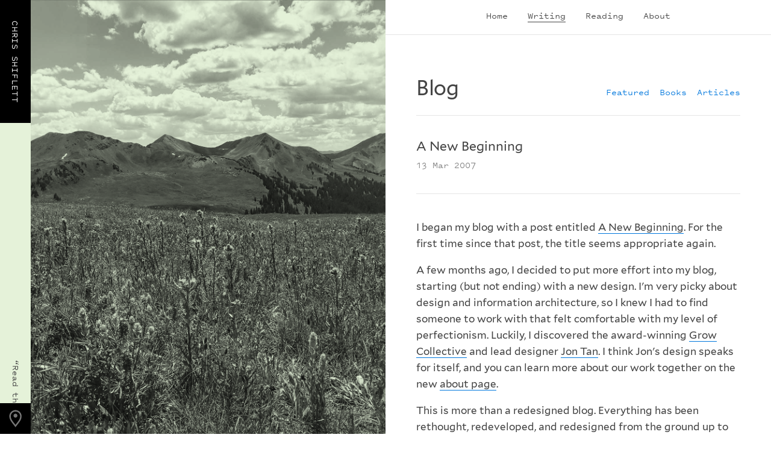

--- FILE ---
content_type: text/html; charset=UTF-8
request_url: https://shiflett.org/blog/2007/a-new-beginning
body_size: 2826
content:
<!DOCTYPE html>
<html lang="en-us">

<head>

  <title>A New Beginning, by Chris Shiflett</title>

  <!-- Character encoding and viewport definitions -->
  <meta charset="utf-8" />
  <meta name="viewport" content="width=device-width, initial-scale=1.0" />

  <!-- Meta -->
  <meta name="description" content="Chris Shiflett is an entrepreneur, product designer, and web developer." />
  <meta name="author" content="Chris Shiflett" />
  <meta name="robots" content="index,follow" />
  <link rel="author" href="/about" title="About Chris Shiflett" />

  <!-- Social -->
  <meta name="twitter:card" content="summary">
  <meta name="twitter:site" content="@shiflett">
  <meta name="twitter:url" property="og:url" content="http://shiflett.org/blog/2007/a-new-beginning">
  <meta name="twitter:title" property="og:title" content="A New Beginning, by Chris Shiflett">
  <meta name="twitter:description" property="og:description" content="Chris Shiflett is an entrepreneur, product designer, and web developer.">
  <meta name="twitter:image" property="og:image" content="https://files.shiflett.org/images/shiflett-card.jpg">
  <meta name="twitter:image:alt" content="">

  <!-- Indie Web -->
  <link rel="me" href="https://github.com/shiflett" />
  <link rel="me" href="https://mastodon.social/@shiflett" />
  <link rel="me" href="mailto:chris@shiflett.org" />
  <link rel="authorization_endpoint" href="https://indieauth.com/auth" />
  <link rel="token_endpoint" href="https://tokens.indieauth.com/token" />

  <!-- OpenID -->
  <link rel="openid.server" href="https://indieauth.com/openid" />
  <link rel="openid.delegate" href="http://shiflett.org/" />

  <!-- RSS -->
  <link rel="alternate" type="application/rss+xml" title="Blog Feed" href="http://shiflett.org/feeds/blog" />
  <link rel="alternate" type="application/rss+xml" title="Links Feed" href="http://shiflett.org/feeds/links" />

  <!-- Favicons -->
  <link rel="apple-touch-icon" sizes="180x180" href="https://files.shiflett.org/favicon/apple-touch-icon.png">
  <link rel="icon" type="image/png" sizes="32x32" href="https://files.shiflett.org/favicon/favicon-32x32.png">
  <link rel="manifest" href="https://files.shiflett.org/favicon/site.webmanifest">
  <meta name="theme-color" content="#ffffff">

  <!-- Stylesheets  -->
  <link rel="stylesheet" href="https://files.shiflett.org/normalize.css" />
  <link rel="stylesheet" href="https://files.shiflett.org/type.css" />
  <link rel="stylesheet" href="https://files.shiflett.org/layout.css" />
  <link rel="stylesheet" href="https://files.shiflett.org/print.css" media="print" title="print" />

  <!-- JavaScript -->
  <script src="https://cdn.usefathom.com/script.js" data-site="CDGSHNEK" defer></script>
  <script src="https://files.shiflett.org/jquery.min.js"></script>
  <script src="https://files.shiflett.org/jquery.marquee.min.js"></script>

</head>

<body class="home">
  <header role="banner">
    <a href="/" class="title"><h1>Chris Shiflett</h1></a>
    <nav role="navigation">
      <ul>
        <li><a href="/" title="Start here">Home</a></li>
        <li><a href="/writing" title="Thoughts and ramblings" class="active">Writing</a></li>
        <li><a href="/links" title="Handpicked hyperlinks">Reading</a></li>
        <li><a href="/about" title="All about me">About</a></li>
      </ul>
    </nav>
  </header>

  <section class="landscape">
    <div class ="heroimg" style="background-image:url('https://files.shiflett.org/images/wildflowers.jpg'); background-color: hsl(91.5, 50%, 90%); ">
      <img src="https://files.shiflett.org/images/wildflowers.jpg" class="full" alt="" title="Wildflowers"/>
      <div class="geotag">
        <svg class="geoicon" width="51px" height="51px" viewBox="0 0 51 51" version="1.1" xmlns="http://www.w3.org/2000/svg">
          <path fill="#777" d="M25.6875,17.4736842 C27.476494,17.4736842 28.9232456,18.9204359 28.9232456,20.7094298 C28.9232456,22.4984238 27.476494,23.9451754 25.6875,23.9451754 C23.898506,23.9451754 22.4517544,22.4984238 22.4517544,20.7094298 C22.4517544,18.9204359 23.898506,17.4736842 25.6875,17.4736842 Z M25.6875,11.5 C31.3189419,11.5 35.8925439,16.0891584 35.8925439,21.7361568 C35.8925439,26.2475329 33.5590735,29.6699561 31.1789337,32.7968065 C29.9033032,34.4613487 26.6675576,38.614926 26.6675576,38.614926 L25.6875,39.875 L24.7074424,38.614926 C24.7074424,38.614926 21.4716968,34.4613487 20.1960663,32.7968065 C17.8159265,29.6699561 15.4824561,26.2475329 15.4824561,21.7361568 C15.4824561,16.0891584 20.0560581,11.5 25.6875,11.5 Z M29.234375,31.3344984 C31.9256442,27.8187363 33.4812911,25.1274671 33.4812911,21.7050439 C33.4812911,17.3959019 29.9810855,13.8801398 25.6875,13.8801398 C21.3939145,13.8801398 17.8937089,17.3959019 17.8937089,21.7050439 C17.8937089,25.1274671 19.4493558,27.8187363 22.140625,31.3344984 C22.9651179,32.4234512 24.6141036,34.5546875 25.6875,35.9392133 C26.7608964,34.5546875 28.4098821,32.4234512 29.234375,31.3344984 Z" id="location"></path>
        </svg>
        <div>
          <h3>Photo Location</h3>
          <p>Maroon Bells, CO<br>39.0508° N<br>107.0208° W</p>
          <p class="credit"></p>
        </div>
      </div>
    </div>
    <div class="marquee" style="background-color: hsl(91.5, 50%, 90%)">“Read the best books first, or you may not have a chance to read them at all.” · HENRY DAVID THOREAU</div>
  </section>


  <main role="main">
  <header class="subnav">
    <a href="/blog" class="naked"><h1>Blog</h1></a>
    <ul>
      <li><a href="/writing/">Featured</a></li>
      <li><a href="/books/">Books</a></li>
      <li><a href="/articles/">Articles</a></li>
    </ul>
  </header>
  <article>
    <header>
      <h2>A New Beginning</h2>
      <small>13 Mar 2007</small>
    </header>

    <p>I began my blog with a post entitled <a href="http://shiflett.org/blog/2003/aug/a-new-beginning">A New Beginning</a>. For the first time since that post, the title seems appropriate again.</p>
<p>A few months ago, I decided to put more effort into my blog, starting (but not ending) with a new design. I'm very picky about design and information architecture, so I knew I had to find someone to work with that felt comfortable with my level of perfectionism. Luckily, I discovered the award-winning <a href="http://gr0w.com/">Grow Collective</a> and lead designer <a href="http://jontangerine.com/">Jon Tan</a>. I think Jon's design speaks for itself, and you can learn more about our work together on the new <a href="http://shiflett.org/about">about page</a>.</p>
<p>This is more than a redesigned blog. Everything has been rethought, redeveloped, and redesigned from the ground up to be a useful resource for PHP and web application security enthusiasts as well as a <a href="http://shiflett.org/community">supportive community</a> for all web developers.</p>
<p>There's still a lot of work to be done and likely many bugs to be fixed. I'll have more to say in the next few days, and until then, please <a href="http://shiflett.org/contact">let me know</a> if you discover any problems.</p>
    <footer>
      <a href="/blog">View all posts</a>
    </footer>
  </article>
</main>


  <footer role="contentinfo">
    <p>&copy; 2000–2026 Chris Shiflett.</p>
    <p>
      <a href="/feeds/blog" class="icon">
        <img src="https://files.shiflett.org/images/rss.svg" alt="RSS Feed">
      </a>
      <a href="https://bsky.app/profile/shiflett.org" class="icon">
        <img src="https://files.shiflett.org/images/bluesky.svg" alt="Bluesky">
      </a>
      <a href="https://mastodon.social/@shiflett" class="icon">
        <img src="https://files.shiflett.org/images/mastodon.svg" alt="Mastodon">
      </a>
      <a href="https://www.linkedin.com/in/shiflett/" class="icon">
        <img src="https://files.shiflett.org/images/linkedin.svg" alt="LinkedIn">
      </a>
    </p>
  </footer>


  <script src="https://files.shiflett.org/main.js"></script>


</body>
</html>


--- FILE ---
content_type: text/css
request_url: https://files.shiflett.org/layout.css
body_size: 10600
content:
/*
==============================================
General Styles
============================================== */

* { box-sizing: border-box; }

.dim {
  color: rgba(0,0,0,0.5);
}

img.full {
  width: 100%;
  display: block;
  margin: 0;
}

img.limit {
  width: 100%;
  display: block;
  max-width: 15rem;
  margin-bottom: 1.5rem;
}

img.profilepic {
  display: block;
  border-radius: 100%;
  width: 100%;
  max-width: 200px;
  margin: 0 0 2rem 0;
}

main[role='main'] {
  padding: 1rem 1.5rem;
  max-width: 45em;
  margin-left: auto;
  margin-right: auto;
}

@media (min-width:600px) {
  main[role='main'] { padding-left: 2rem; padding-right: 2rem; }
  img.profilepic { width: 33.333%; float: right; margin-left: 2rem; }
}

hr {
  border: none;
  border-top: 1px solid rgba(0,0,0,0.1);
  height: 0;
  margin: 2rem auto;
  max-width: 33.333%;
}

body>footer {
  margin-top: 1.5rem;
  padding: 0.75rem 2rem 0.9rem;
  border-top: 1px solid rgba(0,0,0,0.1);
  font-family: 'Pitch Sans', SFMono-Regular, Consolas, "Liberation Mono", Menlo, Courier, monospace;
  font-size: 0.9rem;
  color: rgba(0,0,0,0.5);
}

@media (min-width:500px) {
  body>footer { display: flex; justify-content: space-between; }
}


body>footer a {
  color: rgba(0,0,0,0.5);
  border-bottom: 1px solid rgba(0,0,0,0.25);
}

body>footer a.icon { border: none; opacity: 0.5; transition: 0.2s all ease; }
body>footer a.icon:hover { opacity: 1; }
body>footer a.icon:not(:last-child) { margin-right: 0.75rem; }

/*
==============================================
Sections
============================================== */

section {
  border-bottom: 1px solid rgba(0,0,0,0.1);
  padding: 2rem 0;
  margin-bottom: 2rem;
}

section+section { padding-top: 0.5rem; }

section:last-child {
  border: none;
  padding-bottom: 0;
}

section>h2 {
  margin-top: 0;
}

section.landscape {
  border: none;
  padding: 0;
  margin: 0;
}

section.twoup>div img {
  width: 150px;
  margin: 1rem 2rem 1rem 0;
}

section.bio {
  padding-top: 0;
  padding-bottom: 1rem;
}

@media (min-width: 500px) {
  section.twoup>div img { margin-top: 0; }
  section.twoup>div:not(:first-child) { padding-top: 1rem; }
  section.twoup>div { display: flex; }
  section.twoup.bottom>div { align-items: flex-end; }
  section.twoup>div:not(:last-child) { margin-bottom: 1rem;   }
}

/*
==============================================
Navigation
============================================== */

/* Small viewports (stacked name & nav links) */

header[role='banner'] a.title {
  display: block;
  background-color: #000;
  border: none;
  text-align: center;
  transition: none;
}

header[role='banner'] a.title:hover {
  background-color: #333;
}

header[role='banner'] a.title h1 {
  display: block;
  margin: 0;
  font-family: 'Pitch Sans', SFMono-Regular, Consolas, "Liberation Mono", Menlo, Courier, monospace;
  text-transform: uppercase;
  letter-spacing: 0.05em;
  font-size: 0.9rem;
  line-height: 1.7;
  color: #fff;
  white-space: nowrap;
}

header[role='banner'] a.title, nav[role='navigation'] {
  padding: 0.75rem 2rem 0.9rem;
}

nav[role='navigation'] ul {
  list-style: none;
  margin: 0 auto;
  padding: 0;
  max-width: 18em;
  display: flex;
  justify-content: space-between;
}

nav[role='navigation'] ul li { line-height: 1.3; }

nav[role='navigation'] a {
  font-family: 'Pitch Sans', SFMono-Regular, Consolas, "Liberation Mono", Menlo, Courier, monospace;
  font-size: 0.9rem;
  border: none;
}

nav[role='navigation'] a.active { border-bottom: 1px solid #444; }
nav[role='navigation'] a.active:hover { border-bottom-color: #07d; }

/* Marquee */

div.marquee {
  padding: 0.75rem 0 0.9rem;
  font-family: 'Pitch Sans', SFMono-Regular, Consolas, "Liberation Mono", Menlo, Courier, monospace;
  font-size: 0.9rem;
  background-color: #FBDEB9;
  overflow: hidden;
}

/* Medium viewports (side-by-side name & nav links) */

@media (min-width: 700px) {
  header[role='banner'] {
    display: flex;
    align-content: stretch;
  }
  nav[role='navigation'] {
    width: 100%;
  }
}

/* Large viewport rearrange */

@media (min-width: 1000px) {
  a.title {
    transform: rotateZ(90deg);
    transform-origin: bottom left;
    position: fixed;
    left: 0;
    top: -3rem;
    height: 3rem;
    width: 12rem;
    z-index: 4;
  }
  div.marquee {
    transform: rotateZ(90deg);
    transform-origin: bottom left;
    position: fixed;
    left: 0;
    top: 9rem;
    width: calc(100vh - 12rem);
    height: 3rem;
    z-index: 3;
  }

  nav[role='navigation'] {
    padding: 0.8rem 2rem 1.25rem;
    border-bottom: 1px solid rgba(0,0,0,0.1);
    margin-bottom: 1.5rem;
  }
}

/*
==============================================
Subnav
============================================== */

header.subnav {
  border-bottom: 1px solid rgba(0,0,0,0.1);
}

header.subnav ul {
  list-style: none;
  padding: 0;
  margin: 0 0 1rem 0;
  display: flex;
}

@media (min-width: 400px) {
  header.subnav {
    display: flex;
    flex-wrap: wrap;
    justify-content: space-between;
    align-items: baseline;
  }
}

header.subnav ul li:not(:last-child) {
  margin-right: 1rem;
}

header.subnav ul a {
  font-family: 'Pitch Sans', SFMono-Regular, Consolas, "Liberation Mono", Menlo, Courier, monospace;
  font-size: 0.9rem;
  border: none;
  color: #07d;
}

header.subnav ul a:hover {
  border-bottom: 1px solid #07d;
}

header.subnav p {
  width: 100%;
  border-top: 1px solid rgba(0,0,0,0.1);
  padding: 1.5rem 0 0;
  margin-bottom: 1.75rem;
  margin-top: 0;
}

/*
==============================================
Post Lists
============================================== */

ul.postlist {
  margin-top: 2.5rem;
}

ul.postlist li:not(:last-child) {
  margin-bottom: 2rem;
}

ul.postlist li p {
  margin: 0;
}

ul.postlist.condensed a {
  width: 100%;
  border-bottom: none;
}

ul.postlist.condensed a:hover span {
  border-bottom: 1px solid #07d;
}

ul.postlist.condensed li { width: 100%; }

ul.postlist.condensed small {
  width: 8em;
  display: block;
}

ul.postlist.condensed span {
  color: #07d;
  border-bottom: 1px solid rgba(0,0,0,0);
}

@media (min-width: 500px) {
  ul.postlist.condensed a {
    display: flex;
    justify-content: space-between;
    align-items: baseline;
  }
  ul.postlist.condensed small { text-align: right; }
}

ul.postlist.reader li:not(:last-child) {
  border-bottom: 1px solid rgba(0,0,0,0.1);
}

ul.postlist.reader small {
  display: block;
  margin-bottom: 0.5rem;
}

ul.postlist.reader li:last-child small {
  margin-bottom: 0;
}

ul.postlist.reader small:last-child {
  margin-top: 0.5rem;
  margin-bottom: 2rem;
}

ul.postlist.reader img {
  float: right;
  display: block;
  margin-left: 2rem;
  height: 2.5rem;
}

ul.postlist.home li p {
  margin: 1rem 0;
}

ul.postlist.home li p:last-child {
  margin: 0;
}

ul.postlist.home small {
  display: block;
  margin-bottom: 0.5rem;
}

/*
==============================================
Post
============================================== */

article header {
  border-bottom: 1px solid rgba(0,0,0,0.1);
  padding-bottom: 2rem;
  margin-bottom: 2.5rem;
}

article header h2 {
  margin-bottom: 0;
  text-transform: none;
  letter-spacing: 0;
  font-size: 1.25rem;
  font-weight: normal;
}

article footer {
  border-top: 1px solid rgba(0,0,0,0.1);
  padding-top: 2rem;
  margin-top: 2.5rem;
  text-align: center;
}

article footer a {
  font-size: 0.9rem;
  text-transform: uppercase;
  letter-spacing: 0.07em;
  border-bottom: none;
  color: #07d;
}

article footer a:hover {
  border-bottom: 1px solid #07d;
}

/*
==============================================
General Layout Media Queries
============================================== */

@media (min-width: 550px) {
  /* Only float if VP is wide enough */
  .left { float: left; margin: 0 2rem 2rem 0; }
  .right { float: right; margin: 0 0 2rem 2rem; }
}

@media (min-width: 1000px) {
  body>footer { padding-left: 3rem; padding-right: 3rem; }
}

/*
==============================================
Hero Image
============================================== */

div.heroimg {
  background-color: #FBDEB9;
  background-blend-mode: multiply;
  /*background-size: cover;*/
  background-size: 110% auto;
  background-position: 50% 50%;
  padding-bottom: 60%;
  position: relative;
}

div.heroimg img { display: none; }

.geotag {
  font-family: 'Pitch Sans', SFMono-Regular, Consolas, "Liberation Mono", Menlo, Courier, monospace;
  font-size: 0.9rem;
  background-color: #000;
  color: #fff;
  position: absolute;
  bottom: 0;
  left: 0;
  overflow: hidden;
  transition: all 0.2s ease-out;
}

.geotag:not(.expand) {
  width: 3rem;
  height: 3rem;
}

.geotag.expand {
  width: 18rem;
  height: 9.5rem;
}

.geotag svg {
  position: absolute;
  left: 0;
  bottom: 0;
  cursor: pointer;
}

.geotag>div {
  position: absolute;
  left: 4rem;
  bottom: 1rem;
  width: 12rem;
}

.geotag h3 {
  font-family: 'Pitch Sans', SFMono-Regular, Consolas, "Liberation Mono", Menlo, Courier, monospace;
  font-size: 0.9rem;
  color: rgba(255,255,255,0.5);
  margin: 0;
}

.geotag p { margin: 0; }

.geotag p.credit {
  margin-top: 0.5rem;
  color: rgba(255,255,255,0.5);
}

.geotag p.credit a {
  color: rgba(255,255,255,0.5);
  border-bottom-color: rgba(255,255,255,0.25);
}

@media (min-width: 600px) {
  div.heroimg { padding-bottom: 60%; }
}

@media (min-width: 1000px) {
  div.heroimg {
    position: fixed;
    background-size: cover;
    top: 0;
    left: 3rem;
    bottom: 0;
    padding: 0;
    width: calc(50% - 3rem);
    z-index: 999; /* so geotag can overlay marquee */
  }

  body {
    width: 50%;
    margin-left: 50%;
  }

  .geotag {
    left: -3rem; /* pull back over marquee area */
  }
}


/*
==============================================
Homepage
============================================== */

h1.homeheadline { color: rgba(0,0,0,0.5); }
h1.homeheadline span { color: #333; }

@media (min-width: 1000px) {
  h1.homeheadline { margin-top: 10vh;}
  main[role='main'] { padding: 1rem 3rem; }
}

section.datablock {
  border-top: 1px solid rgba(0,0,0,0.1);
  border-bottom: 1px solid rgba(0,0,0,0.1);
  padding: 1rem 0;
  margin: 2rem 0;
  font-family: 'Pitch Sans', SFMono-Regular, Consolas, "Liberation Mono", Menlo, Courier, monospace;
  font-size: 0.9rem;
}

section.datablock div { padding-bottom: 1em; }

@media (min-width: 500px) {
  section.datablock { display: flex; }
  section.datablock div { width: 33.33333%; padding-bottom: 0; padding-right: 1em; }
}

section.datablock h3, section.datablock p { margin: 0; }

body.home section:last-child { padding: 0; margin-bottom: 0; }

/*
==============================================
Spacing Fixes
============================================== */

h2 + ul.postlist { margin-top: 1.5rem; }


--- FILE ---
content_type: text/css
request_url: https://files.shiflett.org/print.css
body_size: -99
content:
* {
  font-size: 14px;
}


--- FILE ---
content_type: text/javascript
request_url: https://files.shiflett.org/main.js
body_size: 394
content:
// Marquee
$('.marquee').marquee({
  duration: 12500,
  gap: 50,
  delayBeforeStart: 0,
  direction: 'left',
  duplicated: true
});


// Geo Location Box expansion
$('.geoicon').click(function() {
  $('div.geotag').toggleClass('expand');
});


// Hero Image Displacement
/*
$('.heroimg').mousemove(function(e){
    var amountMovedX = (e.pageX * -1 / 80);
    var amountMovedY = (e.pageY * -1 / 80);
    $(this).css('background-position', 'calc(50% + ' + amountMovedX + 'px) calc(50% + ' + amountMovedY + 'px)');
});
*/


--- FILE ---
content_type: image/svg+xml
request_url: https://files.shiflett.org/images/mastodon.svg
body_size: 1514
content:
<svg width="13" height="13" viewBox="0 0 13 13" fill="none" xmlns="http://www.w3.org/2000/svg">
<g clip-path="url(#clip0_1625_2)">
<path d="M12.7233 7.79337C12.5322 8.7104 11.0117 9.71401 9.26548 9.90851C8.35489 10.0099 7.45835 10.103 6.50234 10.0621C4.93887 9.99529 3.70518 9.71401 3.70518 9.71401C3.70518 9.85598 3.71457 9.99116 3.73334 10.1176C3.9366 11.5568 5.26332 11.6431 6.52006 11.6833C7.78851 11.7237 8.91797 11.3915 8.91797 11.3915L8.97009 12.4612C8.97009 12.4612 8.08285 12.9056 6.50234 12.9873C5.6308 13.032 4.54864 12.9669 3.28822 12.6557C0.554586 11.9808 0.084464 9.26274 0.0125303 6.50484C-0.00939524 5.686 0.0041205 4.91388 0.0041205 4.26811C0.0041205 1.44801 1.985 0.621396 1.985 0.621396C2.98382 0.193521 4.69769 0.0135878 6.47944 0H6.52321C8.30496 0.0135878 10.02 0.193521 11.0187 0.621396C11.0187 0.621396 12.9995 1.44801 12.9995 4.26811C12.9995 4.26811 13.0244 6.34879 12.7233 7.79337Z" fill="black"/>
<path d="M10.663 4.48699V7.90166H9.21272V4.58736C9.21272 3.88871 8.89757 3.5341 8.26722 3.5341C7.57025 3.5341 7.22095 3.95476 7.22095 4.78655V6.60066H5.77919V4.78655C5.77919 3.95476 5.42981 3.5341 4.73285 3.5341C4.10249 3.5341 3.78735 3.88871 3.78735 4.58736V7.90166H2.33704V4.48699C2.33704 3.78911 2.52753 3.23453 2.91018 2.82424C3.30476 2.41394 3.82151 2.20361 4.46299 2.20361C5.20515 2.20361 5.76718 2.4697 6.13879 3.00193L6.50003 3.5668L6.86135 3.00193C7.23289 2.4697 7.79492 2.20361 8.53716 2.20361C9.17855 2.20361 9.6953 2.41394 10.09 2.82424C10.4725 3.23453 10.663 3.78911 10.663 4.48699Z" fill="white"/>
</g>
<defs>
<clipPath id="clip0_1625_2">
<rect width="13" height="13" fill="white"/>
</clipPath>
</defs>
</svg>


--- FILE ---
content_type: image/svg+xml
request_url: https://files.shiflett.org/images/bluesky.svg
body_size: 692
content:
<svg width="13" height="12" viewBox="0 0 13 12" fill="none" xmlns="http://www.w3.org/2000/svg">
<path d="M2.9408 0.953778C4.38155 2.0354 5.93124 4.22848 6.5002 5.40541C7.06921 4.22856 8.61881 2.03538 10.0596 0.953778C11.0992 0.173323 12.7835 -0.430549 12.7835 1.491C12.7835 1.87476 12.5635 4.71479 12.4345 5.17585C11.9859 6.77884 10.3513 7.18769 8.89738 6.94023C11.4389 7.37279 12.0854 8.80556 10.6892 10.2383C8.03737 12.9595 6.87777 9.5556 6.5805 8.6834C6.52603 8.52351 6.50054 8.44871 6.50017 8.51232C6.49979 8.44871 6.4743 8.52351 6.41983 8.6834C6.1227 9.5556 4.96312 12.9595 2.31118 10.2383C0.914897 8.80556 1.56141 7.3727 4.10295 6.94023C2.64895 7.18769 1.01437 6.77884 0.565869 5.17585C0.436818 4.71474 0.216797 1.87472 0.216797 1.491C0.216797 -0.430549 1.90121 0.173323 2.94073 0.953778H2.9408Z" fill="black"/>
</svg>


--- FILE ---
content_type: image/svg+xml
request_url: https://files.shiflett.org/images/rss.svg
body_size: 537
content:
<svg width="12" height="12" viewBox="0 0 12 12" xmlns="http://www.w3.org/2000/svg"><title>rss</title><g fill="none" fill-rule="evenodd"><path d="M-2-2h16v16H-2z"/><path d="M.252 0C6.738 0 12 5.262 12 11.748c0 .14-.11.252-.252.252h-1.746c-.14 0-.252-.11-.252-.252 0-5.25-4.248-9.498-9.498-9.498-.14 0-.252-.11-.252-.252V.252C0 .112.11 0 .252 0zm0 3.75c4.412 0 7.998 3.586 7.998 7.998 0 .14-.11.252-.252.252H6.252c-.14 0-.252-.11-.252-.252C6 8.572 3.428 6 .252 6 .112 6 0 5.89 0 5.748V4.002c0-.14.11-.252.252-.252zm1.623 4.5c1.025 0 1.875.85 1.875 1.875C3.75 11.168 2.9 12 1.875 12 .832 12 0 11.168 0 10.125 0 9.1.832 8.25 1.875 8.25z" fill="#202123"/></g></svg>